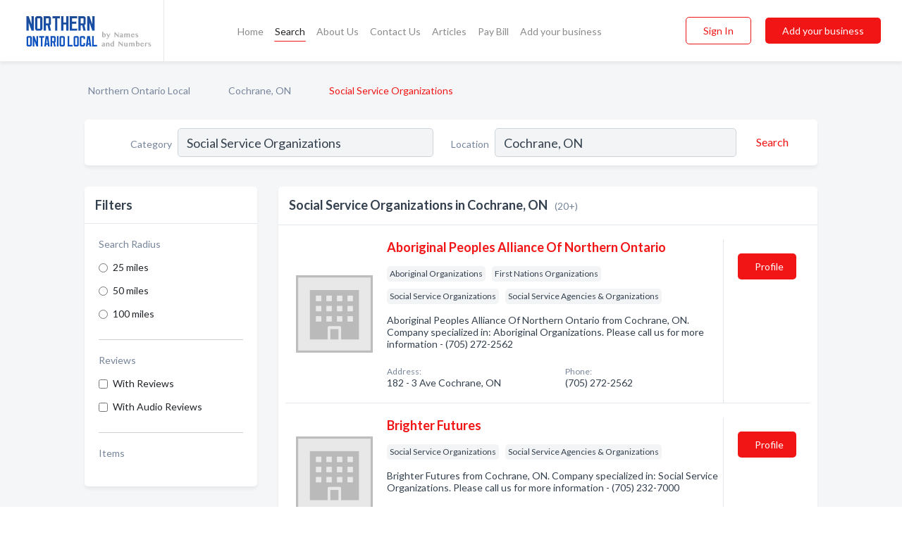

--- FILE ---
content_type: text/html; charset=utf-8
request_url: https://www.northernontariolocal.ca/l/cochrane-on/social-service-organizations
body_size: 8696
content:




<!DOCTYPE html>
<html lang="en">
    <head>
        <meta charset="utf-8">
        <meta name=viewport content="width=device-width, initial-scale=1">
        <meta http-equiv="X-UA-Compatible" content="IE=edge">
        <meta name="viewport" content="width=device-width, initial-scale=1, shrink-to-fit=no">
        <meta name="description" content="All Social Service Organizations in Cochrane, ON - Aboriginal Peoples Alliance Of Northern Ontario, Brighter Futures, Canadian Red Cross Home Support Serv…">
        <meta name="robots" content="index,follow" />
        <meta property="og:type" content="website" />
        <meta property="og:site_name" content="Northern Ontario Local" />
        <meta property="og:title" content="Social Service Organizations in Cochrane, ON - Northern Ontario Local">
        <meta property="og:description" content="All Social Service Organizations in Cochrane, ON - Aboriginal Peoples Alliance Of Northern Ontario, Brighter Futures, Canadian Red Cross Home Support Serv…">
        <meta property="og:url" content="https://www.northernontariolocal.ca/l/cochrane-on/social-service-organizations" />
        <meta property="og:image" content="https://d6fiexkjv7gar.cloudfront.net/static/ontarionorth/images/other/splash_screen.png">
        <link rel="canonical" href="https://www.northernontariolocal.ca/l/cochrane-on/social-service-organizations" />
        
        
<link rel="apple-touch-icon" sizes="180x180" href="https://d6fiexkjv7gar.cloudfront.net/static/ontarionorth/images/favicon/apple-touch-icon.png">
<link rel="icon" type="image/png" sizes="32x32" href="https://d6fiexkjv7gar.cloudfront.net/static/ontarionorth/images/favicon/favicon-32x32.png">
<link rel="icon" type="image/png" sizes="16x16" href="https://d6fiexkjv7gar.cloudfront.net/static/ontarionorth/images/favicon/favicon-16x16.png">
<link rel="manifest" href="/static/ontarionorth/images/favicon/site.webmanifest">
<meta name="theme-color" content="#A90033">
        



    <script async src="https://www.googletagmanager.com/gtag/js?id=G-7DD5T1LS2C"></script>


    <script async src="https://www.googletagmanager.com/gtag/js?id=UA-106048875-20"></script>




<script>
    window.dataLayer = window.dataLayer || [];
    function gtag(){dataLayer.push(arguments);}
    gtag('js', new Date());
    
    gtag('config', "G-7DD5T1LS2C");
    
    
     gtag('config', "UA-106048875-20");
    

</script>



        <!-- Google Tag Manager -->
        <!-- FB Pixel -->

        <title>Social Service Organizations in Cochrane, ON - Northern Ontario Local</title>
        <script type="text/javascript"> window.CSRF_TOKEN = "C4LSZ5VnxxkDOSlRvIVQw2dQ9RDkDnxXU09FMTVfCdlE9WLM2kHrKVVjgxg7rPy2"; </script>
        <script>
    var cossd_info = {};
    cossd_info.page_tpye = 'location-category-page';
</script>
        
            <link rel="stylesheet" href="https://d6fiexkjv7gar.cloudfront.net/static/ontarionorth/css/location_category-bundle.min.css?v=834142058988970" />
        
        
            <link rel="stylesheet" href="https://fonts.googleapis.com/css?family=Lato:400,700&amp;display=swap" />
        
        
        
            

<script type="application/ld+json">
    {
      "@context": "https://schema.org",
      "@type": "LocalBusiness",
      "name": "Aboriginal Peoples Alliance Of Northern Ontario",
      
        "image": "https://d6fiexkjv7gar.cloudfront.net/static/website/images/default-biz-logos/company-logo-placeholder.png",
      
      "@id": "/biz/22310/aboriginal-peoples-alliance-of-northern-ontario"
      
        ,"telephone": "(705) 272-2562"
      
      
      
          ,"address": {
            "@type": "PostalAddress",
            "streetAddress": "182 - 3 Ave",
            "addressLocality": "Cochrane",
            "addressRegion": "ON",
            
            "addressCountry": "CA"
          }
      
      
          ,"geo": {
            "@type": "GeoCoordinates",
            "latitude": 49.063278,
            "longitude": -81.02932
          }
      
    }
</script>

<script type="application/ld+json">
    {
      "@context": "https://schema.org",
      "@type": "LocalBusiness",
      "name": "Brighter Futures",
      
        "image": "https://d6fiexkjv7gar.cloudfront.net/static/website/images/default-biz-logos/company-logo-placeholder.png",
      
      "@id": "/biz/16204/brighter-futures"
      
        ,"telephone": "(705) 232-7000"
      
      
      
          ,"address": {
            "@type": "PostalAddress",
            "streetAddress": "435 - 10th Ave",
            "addressLocality": "Cochrane",
            "addressRegion": "ON",
            
            "addressCountry": "CA"
          }
      
      
          ,"geo": {
            "@type": "GeoCoordinates",
            "latitude": 49.068932,
            "longitude": -81.019318
          }
      
    }
</script>

<script type="application/ld+json">
    {
      "@context": "https://schema.org",
      "@type": "LocalBusiness",
      "name": "Canadian Red Cross Home Support Services",
      
        "image": "https://d6fiexkjv7gar.cloudfront.net/static/website/images/default-biz-logos/company-logo-placeholder.png",
      
      "@id": "/biz/22311/canadian-red-cross-home-support-services"
      
        ,"telephone": "(866) 261-1787"
      
      
      
          ,"address": {
            "@type": "PostalAddress",
            "streetAddress": "187 - 2 Ave",
            "addressLocality": "Cochrane",
            "addressRegion": "ON",
            
            "addressCountry": "CA"
          }
      
      
          ,"geo": {
            "@type": "GeoCoordinates",
            "latitude": 49.066668,
            "longitude": -81.017303
          }
      
    }
</script>

<script type="application/ld+json">
    {
      "@context": "https://schema.org",
      "@type": "LocalBusiness",
      "name": "Centre De Counselling Minto",
      
        "image": "https://d6fiexkjv7gar.cloudfront.net/static/website/images/default-biz-logos/company-logo-placeholder.png",
      
      "@id": "/biz/22765/centre-de-counselling-minto"
      
        ,"telephone": "(705) 272-4245"
      
      
      
          ,"address": {
            "@type": "PostalAddress",
            "streetAddress": "PO Box 2298",
            "addressLocality": "Cochrane",
            "addressRegion": "ON",
            
            "addressCountry": "CA"
          }
      
      
          ,"geo": {
            "@type": "GeoCoordinates",
            "latitude": 49.066668,
            "longitude": -81.017303
          }
      
    }
</script>

<script type="application/ld+json">
    {
      "@context": "https://schema.org",
      "@type": "LocalBusiness",
      "name": "Cochrane Community Living",
      
        "image": "https://d6fiexkjv7gar.cloudfront.net/static/website/images/default-biz-logos/company-logo-placeholder.png",
      
      "@id": "/biz/22312/cochrane-community-living"
      
        ,"telephone": "(705) 272-2999"
      
      
      
          ,"address": {
            "@type": "PostalAddress",
            "streetAddress": "18 Aurora Ave",
            "addressLocality": "Cochrane",
            "addressRegion": "ON",
            
            "addressCountry": "CA"
          }
      
      
          ,"geo": {
            "@type": "GeoCoordinates",
            "latitude": 49.066668,
            "longitude": -81.017303
          }
      
    }
</script>

<script type="application/ld+json">
    {
      "@context": "https://schema.org",
      "@type": "LocalBusiness",
      "name": "Cochrane Regional Food Bank Association",
      
        "image": "https://d6fiexkjv7gar.cloudfront.net/business-photos/15968472097565117_cochrane-regional-food-bank-association_third_party_logo.png",
      
      "@id": "/biz/22314/cochrane-regional-food-bank-association"
      
        ,"telephone": "(705) 272-2785"
      
      
        ,"url": "https://www.facebook.com/1584880378470279"
      
      
          ,"address": {
            "@type": "PostalAddress",
            "streetAddress": "141 Railway St",
            "addressLocality": "Cochrane",
            "addressRegion": "ON",
            
            "addressCountry": "CA"
          }
      
      
          ,"geo": {
            "@type": "GeoCoordinates",
            "latitude": 49.066668,
            "longitude": -81.017303
          }
      
    }
</script>

<script type="application/ld+json">
    {
      "@context": "https://schema.org",
      "@type": "LocalBusiness",
      "name": "Cochrane-Smooth Rock Falls Victim Services Aux Victimes",
      
        "image": "https://d6fiexkjv7gar.cloudfront.net/static/website/images/default-biz-logos/company-logo-placeholder.png",
      
      "@id": "/biz/23414/cochrane-smooth-rock-falls-victim-services-aux-victimes"
      
        ,"telephone": "(705) 272-2598"
      
      
      
          ,"address": {
            "@type": "PostalAddress",
            "streetAddress": "144-B 4th St W",
            "addressLocality": "Cochrane",
            "addressRegion": "ON",
            
            "addressCountry": "CA"
          }
      
      
          ,"geo": {
            "@type": "GeoCoordinates",
            "latitude": 49.063446,
            "longitude": -81.02552
          }
      
    }
</script>

<script type="application/ld+json">
    {
      "@context": "https://schema.org",
      "@type": "LocalBusiness",
      "name": "Cochrane-Temiskaming Native Housing Inc",
      
        "image": "https://d6fiexkjv7gar.cloudfront.net/static/website/images/default-biz-logos/company-logo-placeholder.png",
      
      "@id": "/biz/23189/cochrane-temiskaming-native-housing-inc"
      
        ,"telephone": "(705) 272-5718"
      
      
      
          ,"address": {
            "@type": "PostalAddress",
            "streetAddress": "112 - 7 Ave",
            "addressLocality": "Cochrane",
            "addressRegion": "ON",
            
            "addressCountry": "CA"
          }
      
      
          ,"geo": {
            "@type": "GeoCoordinates",
            "latitude": 49.061485,
            "longitude": -81.023254
          }
      
    }
</script>

<script type="application/ld+json">
    {
      "@context": "https://schema.org",
      "@type": "LocalBusiness",
      "name": "Conseil d&#x27;Administration De Services Sociaux du District De Cochrane",
      
        "image": "https://d6fiexkjv7gar.cloudfront.net/static/website/images/default-biz-logos/company-logo-placeholder.png",
      
      "@id": "/biz/14842/conseil-dadministration-de-services-sociaux-du-district-de-cochrane"
      
        ,"telephone": "(705) 272-4214"
      
      
      
          ,"address": {
            "@type": "PostalAddress",
            "streetAddress": "149 - 5 Ave",
            "addressLocality": "Cochrane",
            "addressRegion": "ON",
            
            "addressCountry": "CA"
          }
      
      
          ,"geo": {
            "@type": "GeoCoordinates",
            "latitude": 49.062721,
            "longitude": -81.027092
          }
      
    }
</script>

<script type="application/ld+json">
    {
      "@context": "https://schema.org",
      "@type": "LocalBusiness",
      "name": "Infant &amp; Child Development Program",
      
        "image": "https://d6fiexkjv7gar.cloudfront.net/static/website/images/default-biz-logos/company-logo-placeholder.png",
      
      "@id": "/biz/9064/infant-child-development-program"
      
        ,"telephone": "(705) 267-8181"
      
      
      
          ,"address": {
            "@type": "PostalAddress",
            "streetAddress": "B - 112 5 Ave",
            "addressLocality": "Cochrane",
            "addressRegion": "ON",
            
            "addressCountry": "CA"
          }
      
      
          ,"geo": {
            "@type": "GeoCoordinates",
            "latitude": 49.06147,
            "longitude": -81.026466
          }
      
    }
</script>

<script type="application/ld+json">
    {
      "@context": "https://schema.org",
      "@type": "LocalBusiness",
      "name": "Ininew Friendship Centre",
      
        "image": "https://d6fiexkjv7gar.cloudfront.net/business-photos/15968472156544824_ininew-friendship-centre_third_party_logo.jpeg",
      
      "@id": "/biz/22315/ininew-friendship-centre"
      
        ,"telephone": "(705) 272-4497"
      
      
        ,"url": "https://www.facebook.com/104266574618162"
      
      
          ,"address": {
            "@type": "PostalAddress",
            "streetAddress": "190 - 3 Ave",
            "addressLocality": "Cochrane",
            "addressRegion": "ON",
            
            "addressCountry": "CA"
          }
      
      
          ,"geo": {
            "@type": "GeoCoordinates",
            "latitude": 49.063419,
            "longitude": -81.029282
          }
      
    }
</script>

<script type="application/ld+json">
    {
      "@context": "https://schema.org",
      "@type": "LocalBusiness",
      "name": "Kunuwanimano Child &amp; Family Services",
      
        "image": "https://d6fiexkjv7gar.cloudfront.net/static/website/images/default-biz-logos/company-logo-placeholder.png",
      
      "@id": "/biz/22079/kunuwanimano-child-family-services"
      
        ,"telephone": "(705) 272-2070"
      
      
      
          ,"address": {
            "@type": "PostalAddress",
            "streetAddress": "3-A Taykwa Dr",
            "addressLocality": "Cochrane",
            "addressRegion": "ON",
            
            "addressCountry": "CA"
          }
      
      
          ,"geo": {
            "@type": "GeoCoordinates",
            "latitude": 49.066668,
            "longitude": -81.017303
          }
      
    }
</script>

<script type="application/ld+json">
    {
      "@context": "https://schema.org",
      "@type": "LocalBusiness",
      "name": "Mee-Quam Youth Residence",
      
        "image": "https://d6fiexkjv7gar.cloudfront.net/business-photos/15968472292163603_mee-quam-youth-residence_third_party_logo.png",
      
      "@id": "/biz/22316/mee-quam-youth-residence"
      
        ,"telephone": "(705) 272-6966"
      
      
        ,"url": "https://www.facebook.com/171621040194530"
      
      
          ,"address": {
            "@type": "PostalAddress",
            "streetAddress": "1108 Genier Rd",
            "addressLocality": "Cochrane",
            "addressRegion": "ON",
            
            "addressCountry": "CA"
          }
      
      
          ,"geo": {
            "@type": "GeoCoordinates",
            "latitude": 49.11554,
            "longitude": -81.002579
          }
      
    }
</script>

<script type="application/ld+json">
    {
      "@context": "https://schema.org",
      "@type": "LocalBusiness",
      "name": "Minto Counselling Centre",
      
        "image": "https://d6fiexkjv7gar.cloudfront.net/business-photos/15968233743121674_minto-counselling-centre_third_party_logo.jpeg",
      
      "@id": "/biz/21861/minto-counselling-centre"
      
        ,"telephone": "(705) 258-2212"
      
      
        ,"url": "https://www.facebook.com/1699810716967682"
      
      
          ,"address": {
            "@type": "PostalAddress",
            "streetAddress": "233 - 8 St",
            "addressLocality": "Cochrane",
            "addressRegion": "ON",
            
            "addressCountry": "CA"
          }
      
      
          ,"geo": {
            "@type": "GeoCoordinates",
            "latitude": 49.069725,
            "longitude": -81.018463
          }
      
    }
</script>

<script type="application/ld+json">
    {
      "@context": "https://schema.org",
      "@type": "LocalBusiness",
      "name": "Ontario Works &amp; Children&#x27;s Services",
      
        "image": "https://d6fiexkjv7gar.cloudfront.net/static/website/images/default-biz-logos/company-logo-placeholder.png",
      
      "@id": "/biz/21756/ontario-works-childrens-services"
      
        ,"telephone": "(705) 232-4095"
      
      
      
          ,"address": {
            "@type": "PostalAddress",
            "streetAddress": "149 - 5th Ave",
            "addressLocality": "Cochrane",
            "addressRegion": "ON",
            
            "addressCountry": "CA"
          }
      
      
          ,"geo": {
            "@type": "GeoCoordinates",
            "latitude": 49.066668,
            "longitude": -81.017303
          }
      
    }
</script>

<script type="application/ld+json">
    {
      "@context": "https://schema.org",
      "@type": "LocalBusiness",
      "name": "Second Mile Club",
      
        "image": "https://d6fiexkjv7gar.cloudfront.net/static/website/images/default-biz-logos/company-logo-placeholder.png",
      
      "@id": "/biz/22307/second-mile-club"
      
        ,"telephone": "(705) 272-5110"
      
      
      
          ,"address": {
            "@type": "PostalAddress",
            "streetAddress": "277 - 8 St",
            "addressLocality": "Cochrane",
            "addressRegion": "ON",
            
            "addressCountry": "CA"
          }
      
      
          ,"geo": {
            "@type": "GeoCoordinates",
            "latitude": 49.069824,
            "longitude": -81.01963
          }
      
    }
</script>

<script type="application/ld+json">
    {
      "@context": "https://schema.org",
      "@type": "LocalBusiness",
      "name": "Services A La Famille Et A l&#x27;enfance Du Nord-Est De l&#x27;Ontario",
      
        "image": "https://d6fiexkjv7gar.cloudfront.net/static/website/images/default-biz-logos/company-logo-placeholder.png",
      
      "@id": "/biz/22699/services-a-la-famille-et-a-lenfance-du-nord-est-de-lontario"
      
        ,"telephone": "(705) 272-2449"
      
      
      
          ,"address": {
            "@type": "PostalAddress",
            "streetAddress": "451 Chalmers Ave",
            "addressLocality": "Cochrane",
            "addressRegion": "ON",
            
            "addressCountry": "CA"
          }
      
      
          ,"geo": {
            "@type": "GeoCoordinates",
            "latitude": 49.066668,
            "longitude": -81.017303
          }
      
    }
</script>

<script type="application/ld+json">
    {
      "@context": "https://schema.org",
      "@type": "LocalBusiness",
      "name": "Taykwa Tagamou Nation",
      
        "image": "https://d6fiexkjv7gar.cloudfront.net/business-photos/15968472373988152_taykwa-tagamou-nation_third_party_logo.png",
      
      "@id": "/biz/22318/taykwa-tagamou-nation"
      
        ,"telephone": "(705) 272-5766"
      
      
        ,"url": "https://www.facebook.com/290128344409598"
      
      
          ,"address": {
            "@type": "PostalAddress",
            "streetAddress": "Water Plant Rd",
            "addressLocality": "Cochrane",
            "addressRegion": "ON",
            
            "addressCountry": "CA"
          }
      
      
          ,"geo": {
            "@type": "GeoCoordinates",
            "latitude": 49.066668,
            "longitude": -81.017303
          }
      
    }
</script>

<script type="application/ld+json">
    {
      "@context": "https://schema.org",
      "@type": "LocalBusiness",
      "name": "Crisis Services",
      
        "image": "https://d6fiexkjv7gar.cloudfront.net/static/website/images/default-biz-logos/company-logo-placeholder.png",
      
      "@id": "/biz/122/crisis-services"
      
        ,"telephone": "(705) 759-3398"
      
      
      
      
          ,"geo": {
            "@type": "GeoCoordinates",
            "latitude": 46.52391,
            "longitude": -84.320068
          }
      
    }
</script>

<script type="application/ld+json">
    {
      "@context": "https://schema.org",
      "@type": "LocalBusiness",
      "name": "Home Instead Senior Care",
      
        "image": "https://d6fiexkjv7gar.cloudfront.net/business-photos/1596471079866815_home-instead-senior-care_third_party_logo.png",
      
      "@id": "/biz/206/home-instead-senior-care"
      
        ,"telephone": "(705) 523-1600"
      
      
        ,"url": "http://www.homeinstead.com/717"
      
      
          ,"address": {
            "@type": "PostalAddress",
            "streetAddress": "303 - 2009 Long Lake Rd",
            "addressLocality": "Sudbury",
            "addressRegion": "ON",
            
            "addressCountry": "CA"
          }
      
      
          ,"geo": {
            "@type": "GeoCoordinates",
            "latitude": 46.450802,
            "longitude": -81.003487
          }
      
    }
</script>



        
        
        
        
        
            <script type="application/ld+json">
{
  "@context": "https://schema.org",
  "@type": "BreadcrumbList",
  "itemListElement": [
        
           {
            "@type": "ListItem",
            "position": 1,
            "item": {
                      "@id": "/",
                      "name": "Northern Ontario Local"
                    }
           },
        
           {
            "@type": "ListItem",
            "position": 2,
            "item": {
                      "@id": "/cities/cochrane-on",
                      "name": "Cochrane, ON"
                    }
           },
        
           {
            "@type": "ListItem",
            "position": 3,
            "item": {
                      "@id": "https://www.northernontariolocal.ca/l/cochrane-on/social-service-organizations",
                      "name": "Social Service Organizations"
                    }
           }
        
    ]
}
</script>
        
    </head>

    <body class="location-category"
          >
        
    
<header role="banner"><nav class="navbar navbar-expand-lg">
    <a class="navbar-brand p-0" href="/" data-track-name="nblink-logo" data-event-category="navbar">
        
            <img src="https://d6fiexkjv7gar.cloudfront.net/static/ontarionorth/images/other/northern-ontario-local-logo.svg" alt="Northern Ontario Local Logo">
        
        <div class="nb-logo-devider"></div>
    </a>
    <div class="collapse navbar-collapse navbar-text p-0 sliding-menu" id="navBarSlidingMenu">
        <ul class="navbar-nav m-auto">
            
                <li class="nav-item">
                    <a class="nav-link" href="/">Home</a>
                </li>
            
            
                <li class="nav-item active">
                    <a class="nav-link" href="#">Search</a>
                    <div class="navbar-highliter"></div>
                </li>
            
            
            
            <li class="nav-item ">
                <a class="nav-link" href="/about">About Us</a>
                
            </li>
            <li class="nav-item ">
                <a class="nav-link" href="/contact">Contact Us</a>
                
            </li>
            <li class="nav-item ">
                <a class="nav-link" href="/articles">Articles</a>
                
            </li>
            <li class="nav-item">
                <a class="nav-link" href="https://www.namesandnumbers.com/pay-canada-bill" rel="nofollow">Pay Bill</a>
            </li>
            <li class="nav-item ">
                <a class="nav-link" href="/biz" data-track-name="nblink-add-biz" data-event-category="navbar">Add your business</a>
                
            </li>
        </ul>
        <div class="left-nav">
            <div class="form-inline">
                
                    <button class="btn btn-login btn-outline-secondary" type="button" data-track-name="nblink-signin" data-event-category="navbar">Sign In</button>
                
                <a href="/biz" data-track-name="nblink-signup" data-event-category="navbar" class="btn btn-primary">Add your business</a>
            </div>
        </div>
    </div>
    
        <button class="navbar-toggler" type="button" data-toggle="collapse" data-target="#navBarSlidingMenu"
                aria-controls="navBarSlidingMenu" aria-expanded="false" aria-label="Toggle navigation menu">
            <span class="iconify navbar-toggler-icon" data-icon="feather:menu" data-inline="false"></span>
        </button>
    
</nav></header>
    <main class="container-fluid search-results-body">
        <nav aria-label="breadcrumb" class="nav-breadcrumbs">
    <ol class="breadcrumb">
        
            
                <li class="breadcrumb-item"><a href="/" data-track-name="breadcrumb-link-click">Northern Ontario Local</a></li>
                <li class="breadcrumb-item devider"><span class="iconify" data-icon="dashicons:arrow-right-alt2" data-inline="false"></span></li>
            
        
            
                <li class="breadcrumb-item"><a href="/cities/cochrane-on" data-track-name="breadcrumb-link-click">Cochrane, ON</a></li>
                <li class="breadcrumb-item devider"><span class="iconify" data-icon="dashicons:arrow-right-alt2" data-inline="false"></span></li>
            
        
            
                <li class="breadcrumb-item active" aria-current="page">Social Service Organizations</li>
            
        
    </ol>
</nav>
        
<form class="form-row default-white-block search-form" action="/search">
    <div class="col-sm-6 sf-col">
        <div class="icon-column search-icon-column">
            <span class="iconify" data-icon="ant-design:search-outline" data-inline="false"></span>
        </div>
        <label for="searchCategory">Category</label>
        <input name="category" type="text" class="form-control input-search-category" id="searchCategory"
               placeholder="e.g Trucking Companies" value="Social Service Organizations">
        <div class="icon-column filters-icon-column">
            <a href="#filtersBlockTitle"><span class="iconify" data-icon="jam:settings-alt" data-inline="false" data-rotate="90deg"></span></a>
        </div>
    </div>
    <div class="col-sm-6 sf-col">
        <label for="searchLocation">Location</label>
        <input name="location" type="text" class="form-control input-search-location" id="searchLocation"
               placeholder="Location" value="Cochrane, ON">
        <button type="submit" class="btn btn-link" data-track-name="s-btn-search" aria-label="Search">
            <span class="text">Search</span><span class="iconify icon" data-icon="ant-design:search-outline" data-inline="false"></span>
        </button>
    </div>
</form>
        <div class="row search-results-filters">
            <div class="col-lg-3 order-last order-lg-first sp-big-block-left">
                
                
                    <aside class="default-white-block filters-block">
                        <header class="title" id="filtersBlockTitle">Filters</header>
                        <div class="content">
                            
                                <div class="filter-label">Search Radius</div>
<div class="form-check"
     data-track-name="s-filter-radius"
     data-event-category="filters"
     data-event-label="25m">
    <input class="form-check-input" type="radio" name="radius" id="radius1" value="25"
           >
    <label class="form-check-label" for="radius1">
        25 miles
    </label>
</div>
<div class="form-check"
     data-track-name="s-filter-radius"
     data-event-category="filters"
     data-event-label="50m">
    <input class="form-check-input" type="radio" name="radius" id="radius2" value="50"
           >
    <label class="form-check-label" for="radius2">
        50 miles
    </label>
</div>
<div class="form-check"
     data-track-name="s-filter-radius"
     data-event-category="filters"
     data-event-label="100m">
    <input class="form-check-input" type="radio" name="radius" id="radius3" value="100"
           >
    <label class="form-check-label" for="radius3">
        100 miles
    </label>
</div>
                                <hr>
                            
                            <div class="filter-label">Reviews</div>
<div class="form-check"
     data-track-name="s-filter-reviews"
     data-event-category="filters"
     data-event-label="reviews">
    <input class="form-check-input chb-reviews" type="checkbox" value="reviews" id="filterReviews"
            >
    <label class="form-check-label" for="filterReviews">
        With Reviews
    </label>
</div>
<div class="form-check"
     data-track-name="s-filter-reviews"
     data-event-category="filters"
     data-event-label="reviews">
    <input class="form-check-input chb-reviews" type="checkbox" value="audio-reviews" id="filterAudioReviews"
            >
    <label class="form-check-label" for="filterAudioReviews">
        With Audio Reviews
    </label>
</div>
                            <hr>

<div class="filter-label">Items</div>


                        </div>
                    </aside>
                
                
                <aside class="default-white-block filters-block left-ad-block ad-block text-center">
                    <div class="position-relative d-inline-block"  id="square_ad">
                        <div class="ad-badge">Ad</div>
                    </div>
                </aside>
                <aside class="default-white-block filters-block links-block" >
                    <header class="title">Popular nearby</header>
                    <div class="content">
                        
                            <div class="links-title">Cochrane, ON</div>
                            <ul class="left-links">
    
        <li><a href="/l/cochrane-on/concrete-contractors" data-track-name="s-nearby-link">Concrete Contractors</a></li>
    
        <li><a href="/l/cochrane-on/lawyers" data-track-name="s-nearby-link">Lawyers</a></li>
    
        <li><a href="/l/cochrane-on/town-halls" data-track-name="s-nearby-link">Town Halls</a></li>
    
        <li><a href="/l/cochrane-on/service-stations-gasoline-oil" data-track-name="s-nearby-link">Gasoline Service Stations</a></li>
    
        <li><a href="/l/cochrane-on/banks" data-track-name="s-nearby-link">Banks</a></li>
    
        <li><a href="/l/cochrane-on/general-contractors" data-track-name="s-nearby-link">General Contractors</a></li>
    
        <li><a href="/l/cochrane-on/youth-organizations" data-track-name="s-nearby-link">Youth Organizations</a></li>
    
        <li><a href="/l/cochrane-on/machine-shops" data-track-name="s-nearby-link">Machine Shops</a></li>
    
        <li><a href="/l/cochrane-on/child-care" data-track-name="s-nearby-link">Child Care</a></li>
    
        <li><a href="/l/cochrane-on/service-stations-gas-oil" data-track-name="s-nearby-link">Gas &amp; Oil Service Stations</a></li>
    
</ul>
                        
                            <div class="links-title">Northern Ontario</div>
                            <ul class="left-links">
    
        <li><a href="/l/on/recycling-services" data-track-name="s-nearby-link">Recycling Services</a></li>
    
</ul>
                        
                    </div>
                </aside>
                
                
                    
<section class="default-white-block filters-block zip-codes-block">
    <header class="title">Servicing postal codes</header>
    <div class="content">
        <p class="m-0">
            Social Service Organizations in this list provide services to multiple postal codes in and around Cochrane (i.e P0L 1C0, p0l1c0).
            For specific service areas, kindly reach out to the individual businesses.
        </p>
    </div>
</section>
                
                
            </div>
            <section class="col-lg-9 sp-big-block-right h-100">
                <div class="default-white-block search-results-block">
                    <header class="title-holder">
                        <h1>Social Service Organizations in Cochrane, ON</h1><span class="search-result-count">(20+)</span>
                        
                        
                    </header>
                    <aside class="ad-leaderbaord ad-block" id="leaderboard_ad"></aside>
                    <div id="searchResultsListHolder">
                        
                            
                        
                        <ul class="search-results-biz-list">
                            
                            
                                
                                



<li class="search-result-biz row 
           "
    data-listing-view="s-listing-view" data-event-label="22310">
        <div class="col-md-2 my-auto biz-card-col col-logo">
            
                <picture class="biz-logo">
                    <source srcset="https://d6fiexkjv7gar.cloudfront.net/static/website/images/default-biz-logos/company-logo-placeholder.webp" type="image/webp">
                    <source srcset="https://d6fiexkjv7gar.cloudfront.net/static/website/images/default-biz-logos/company-logo-placeholder.png">
                    <img src="https://d6fiexkjv7gar.cloudfront.net/static/website/images/default-biz-logos/company-logo-placeholder.png" alt="Aboriginal Peoples Alliance Of Northern Ontario logo" class="biz-logo" >
                </picture>
            
        </div>
        <div class="col-md-8 biz-card-col biz-col-info">
            <div class="biz-name-holder">
                <a href="/biz/22310/aboriginal-peoples-alliance-of-northern-ontario" data-track-name="s-open-profile-link"
                   data-event-category="biz-contact"
                   data-event-label="22310"><h2 class="biz-name">Aboriginal Peoples Alliance Of Northern Ontario</h2></a>
            </div>
            
            
            
                <div class="categories-cloud-holder mobile-paddings">
                    
                    
                        <span class="categories-cloud">Aboriginal Organizations</span>
                    
                        <span class="categories-cloud">First Nations Organizations</span>
                    
                        <span class="categories-cloud">Social Service Organizations</span>
                    
                        <span class="categories-cloud">Social Service Agencies &amp; Organizations</span>
                    
                    
                </div>
            
            
            
                
                    <p class="biz-description mobile-paddings">
                        Aboriginal Peoples Alliance Of Northern Ontario from Cochrane, ON. Company specialized in: Aboriginal Organizations. Please call us for more information - (705) 272-2562
                    </p>
                
            
            
            
                <div class="row biz-address-phone-block mobile-paddings">
                    <div class="col-sm-6">
                        <div class="biz-card-label">Address:</div>
                        <address>
                            
                            
                            182 - 3 Ave Cochrane, ON</address>
                    </div>
                    <div class="col-sm-6">
                        <div class="biz-card-label">Phone:</div>
                        
                            <div class="biz-phone">(705) 272-2562</div>
                        
                    </div>
                </div>
            
            
        </div>
        <div class="col-md-2 biz-buttons biz-card-col">
            <a href="/biz/22310/aboriginal-peoples-alliance-of-northern-ontario" class="btn btn-primary btn-biz-profile"
               data-track-name="s-open-profile-btn"
               data-event-category="biz-contact"
               data-event-label="22310">
                <span class="view-profile">View Profile</span><span class="profile">Profile</span>
            </a>
            
            
            
            
            
            
            
        </div>
        <div class="col-md-2 biz-buttons biz-card-col biz-buttons-call">
            
            
            
                <a href="tel:7052722562" class="btn btn-primary btn-biz-profile"
                   data-track-name="sbtn-call-business"
                   data-event-category="biz-contact"
                   data-event-label="22310">Сall</a>
            
            <a href="/biz/22310/aboriginal-peoples-alliance-of-northern-ontario" class="btn btn-biz-website"
               data-track-name="s-open-profile-btn"
               data-event-category="biz-contact"
               data-event-label="22310">
                <span class="view-profile">View Profile</span>
            </a>
            
            
        </div>
</li>
                            
                                
                                



<li class="search-result-biz row 
           "
    data-listing-view="s-listing-view" data-event-label="16204">
        <div class="col-md-2 my-auto biz-card-col col-logo">
            
                <picture class="biz-logo">
                    <source srcset="https://d6fiexkjv7gar.cloudfront.net/static/website/images/default-biz-logos/company-logo-placeholder.webp" type="image/webp">
                    <source srcset="https://d6fiexkjv7gar.cloudfront.net/static/website/images/default-biz-logos/company-logo-placeholder.png">
                    <img src="https://d6fiexkjv7gar.cloudfront.net/static/website/images/default-biz-logos/company-logo-placeholder.png" alt="Brighter Futures logo" class="biz-logo" >
                </picture>
            
        </div>
        <div class="col-md-8 biz-card-col biz-col-info">
            <div class="biz-name-holder">
                <a href="/biz/16204/brighter-futures" data-track-name="s-open-profile-link"
                   data-event-category="biz-contact"
                   data-event-label="16204"><h2 class="biz-name">Brighter Futures</h2></a>
            </div>
            
            
            
                <div class="categories-cloud-holder mobile-paddings">
                    
                    
                        <span class="categories-cloud">Social Service Organizations</span>
                    
                        <span class="categories-cloud">Social Service Agencies &amp; Organizations</span>
                    
                    
                </div>
            
            
            
                
                    <p class="biz-description mobile-paddings">
                        Brighter Futures from Cochrane, ON. Company specialized in: Social Service Organizations. Please call us for more information - (705) 232-7000
                    </p>
                
            
            
            
                <div class="row biz-address-phone-block mobile-paddings">
                    <div class="col-sm-6">
                        <div class="biz-card-label">Address:</div>
                        <address>
                            
                            
                            435 - 10th Ave Cochrane, ON</address>
                    </div>
                    <div class="col-sm-6">
                        <div class="biz-card-label">Phone:</div>
                        
                            <div class="biz-phone">(705) 232-7000</div>
                        
                    </div>
                </div>
            
            
        </div>
        <div class="col-md-2 biz-buttons biz-card-col">
            <a href="/biz/16204/brighter-futures" class="btn btn-primary btn-biz-profile"
               data-track-name="s-open-profile-btn"
               data-event-category="biz-contact"
               data-event-label="16204">
                <span class="view-profile">View Profile</span><span class="profile">Profile</span>
            </a>
            
            
            
            
            
            
            
        </div>
        <div class="col-md-2 biz-buttons biz-card-col biz-buttons-call">
            
            
            
                <a href="tel:7052327000" class="btn btn-primary btn-biz-profile"
                   data-track-name="sbtn-call-business"
                   data-event-category="biz-contact"
                   data-event-label="16204">Сall</a>
            
            <a href="/biz/16204/brighter-futures" class="btn btn-biz-website"
               data-track-name="s-open-profile-btn"
               data-event-category="biz-contact"
               data-event-label="16204">
                <span class="view-profile">View Profile</span>
            </a>
            
            
        </div>
</li>
                            
                                
                                



<li class="search-result-biz row 
           "
    data-listing-view="s-listing-view" data-event-label="22311">
        <div class="col-md-2 my-auto biz-card-col col-logo">
            
                <picture class="biz-logo">
                    <source srcset="https://d6fiexkjv7gar.cloudfront.net/static/website/images/default-biz-logos/company-logo-placeholder.webp" type="image/webp">
                    <source srcset="https://d6fiexkjv7gar.cloudfront.net/static/website/images/default-biz-logos/company-logo-placeholder.png">
                    <img src="https://d6fiexkjv7gar.cloudfront.net/static/website/images/default-biz-logos/company-logo-placeholder.png" alt="Canadian Red Cross Home Support Services logo" class="biz-logo" >
                </picture>
            
        </div>
        <div class="col-md-8 biz-card-col biz-col-info">
            <div class="biz-name-holder">
                <a href="/biz/22311/canadian-red-cross-home-support-services" data-track-name="s-open-profile-link"
                   data-event-category="biz-contact"
                   data-event-label="22311"><h2 class="biz-name">Canadian Red Cross Home Support Services</h2></a>
            </div>
            
            
            
                <div class="categories-cloud-holder mobile-paddings">
                    
                    
                        <span class="categories-cloud">Social Service Organizations</span>
                    
                    
                </div>
            
            
            
                
                    <p class="biz-description mobile-paddings">
                        Canadian Red Cross Home Support Services from Cochrane, ON. Company specialized in: Social Service Organizations. Please call us for more information - (866) 261-1787
                    </p>
                
            
            
            
                <div class="row biz-address-phone-block mobile-paddings">
                    <div class="col-sm-6">
                        <div class="biz-card-label">Address:</div>
                        <address>
                            
                            
                            187 - 2 Ave Cochrane, ON</address>
                    </div>
                    <div class="col-sm-6">
                        <div class="biz-card-label">Phone:</div>
                        
                            <div class="biz-phone">(866) 261-1787</div>
                        
                    </div>
                </div>
            
            
        </div>
        <div class="col-md-2 biz-buttons biz-card-col">
            <a href="/biz/22311/canadian-red-cross-home-support-services" class="btn btn-primary btn-biz-profile"
               data-track-name="s-open-profile-btn"
               data-event-category="biz-contact"
               data-event-label="22311">
                <span class="view-profile">View Profile</span><span class="profile">Profile</span>
            </a>
            
            
            
            
            
            
            
        </div>
        <div class="col-md-2 biz-buttons biz-card-col biz-buttons-call">
            
            
            
                <a href="tel:8662611787" class="btn btn-primary btn-biz-profile"
                   data-track-name="sbtn-call-business"
                   data-event-category="biz-contact"
                   data-event-label="22311">Сall</a>
            
            <a href="/biz/22311/canadian-red-cross-home-support-services" class="btn btn-biz-website"
               data-track-name="s-open-profile-btn"
               data-event-category="biz-contact"
               data-event-label="22311">
                <span class="view-profile">View Profile</span>
            </a>
            
            
        </div>
</li>
                            
                                
                                



<li class="search-result-biz row 
           "
    data-listing-view="s-listing-view" data-event-label="22765">
        <div class="col-md-2 my-auto biz-card-col col-logo">
            
                <picture class="biz-logo">
                    <source srcset="https://d6fiexkjv7gar.cloudfront.net/static/website/images/default-biz-logos/company-logo-placeholder.webp" type="image/webp">
                    <source srcset="https://d6fiexkjv7gar.cloudfront.net/static/website/images/default-biz-logos/company-logo-placeholder.png">
                    <img src="https://d6fiexkjv7gar.cloudfront.net/static/website/images/default-biz-logos/company-logo-placeholder.png" alt="Centre De Counselling Minto logo" class="biz-logo" >
                </picture>
            
        </div>
        <div class="col-md-8 biz-card-col biz-col-info">
            <div class="biz-name-holder">
                <a href="/biz/22765/centre-de-counselling-minto" data-track-name="s-open-profile-link"
                   data-event-category="biz-contact"
                   data-event-label="22765"><h2 class="biz-name">Centre De Counselling Minto</h2></a>
            </div>
            
            
            
                <div class="categories-cloud-holder mobile-paddings">
                    
                    
                        <span class="categories-cloud">Counsellors</span>
                    
                        <span class="categories-cloud">Social Service Organizations</span>
                    
                        <span class="categories-cloud">Social Service Agencies &amp; Organizations</span>
                    
                    
                </div>
            
            
            
                
                    <p class="biz-description mobile-paddings">
                        Centre De Counselling Minto from Cochrane, ON. Company specialized in: Counsellors. Please call us for more information - (705) 272-4245
                    </p>
                
            
            
            
                <div class="row biz-address-phone-block mobile-paddings">
                    <div class="col-sm-6">
                        <div class="biz-card-label">Address:</div>
                        <address>
                            
                            
                            PO Box 2298 Cochrane, ON</address>
                    </div>
                    <div class="col-sm-6">
                        <div class="biz-card-label">Phone:</div>
                        
                            <div class="biz-phone">(705) 272-4245</div>
                        
                    </div>
                </div>
            
            
        </div>
        <div class="col-md-2 biz-buttons biz-card-col">
            <a href="/biz/22765/centre-de-counselling-minto" class="btn btn-primary btn-biz-profile"
               data-track-name="s-open-profile-btn"
               data-event-category="biz-contact"
               data-event-label="22765">
                <span class="view-profile">View Profile</span><span class="profile">Profile</span>
            </a>
            
            
            
            
            
            
            
        </div>
        <div class="col-md-2 biz-buttons biz-card-col biz-buttons-call">
            
            
            
                <a href="tel:7052724245" class="btn btn-primary btn-biz-profile"
                   data-track-name="sbtn-call-business"
                   data-event-category="biz-contact"
                   data-event-label="22765">Сall</a>
            
            <a href="/biz/22765/centre-de-counselling-minto" class="btn btn-biz-website"
               data-track-name="s-open-profile-btn"
               data-event-category="biz-contact"
               data-event-label="22765">
                <span class="view-profile">View Profile</span>
            </a>
            
            
        </div>
</li>
                            
                                
                                



<li class="search-result-biz row 
           "
    data-listing-view="s-listing-view" data-event-label="22312">
        <div class="col-md-2 my-auto biz-card-col col-logo">
            
                <picture class="biz-logo">
                    <source srcset="https://d6fiexkjv7gar.cloudfront.net/static/website/images/default-biz-logos/company-logo-placeholder.webp" type="image/webp">
                    <source srcset="https://d6fiexkjv7gar.cloudfront.net/static/website/images/default-biz-logos/company-logo-placeholder.png">
                    <img src="https://d6fiexkjv7gar.cloudfront.net/static/website/images/default-biz-logos/company-logo-placeholder.png" alt="Cochrane Community Living logo" class="biz-logo" >
                </picture>
            
        </div>
        <div class="col-md-8 biz-card-col biz-col-info">
            <div class="biz-name-holder">
                <a href="/biz/22312/cochrane-community-living" data-track-name="s-open-profile-link"
                   data-event-category="biz-contact"
                   data-event-label="22312"><h2 class="biz-name">Cochrane Community Living</h2></a>
            </div>
            
            
            
                <div class="categories-cloud-holder mobile-paddings">
                    
                    
                        <span class="categories-cloud">Social Service Organizations</span>
                    
                        <span class="categories-cloud">Social Service Agencies &amp; Organizations</span>
                    
                    
                </div>
            
            
            
                
                    <p class="biz-description mobile-paddings">
                        Cochrane Community Living from Cochrane, ON. Company specialized in: Social Service Organizations. Please call us for more information - (705) 272-2999
                    </p>
                
            
            
            
                <div class="row biz-address-phone-block mobile-paddings">
                    <div class="col-sm-6">
                        <div class="biz-card-label">Address:</div>
                        <address>
                            
                            
                            18 Aurora Ave Cochrane, ON</address>
                    </div>
                    <div class="col-sm-6">
                        <div class="biz-card-label">Phone:</div>
                        
                            <div class="biz-phone">(705) 272-2999</div>
                        
                    </div>
                </div>
            
            
        </div>
        <div class="col-md-2 biz-buttons biz-card-col">
            <a href="/biz/22312/cochrane-community-living" class="btn btn-primary btn-biz-profile"
               data-track-name="s-open-profile-btn"
               data-event-category="biz-contact"
               data-event-label="22312">
                <span class="view-profile">View Profile</span><span class="profile">Profile</span>
            </a>
            
            
            
            
            
            
            
        </div>
        <div class="col-md-2 biz-buttons biz-card-col biz-buttons-call">
            
            
            
                <a href="tel:7052722999" class="btn btn-primary btn-biz-profile"
                   data-track-name="sbtn-call-business"
                   data-event-category="biz-contact"
                   data-event-label="22312">Сall</a>
            
            <a href="/biz/22312/cochrane-community-living" class="btn btn-biz-website"
               data-track-name="s-open-profile-btn"
               data-event-category="biz-contact"
               data-event-label="22312">
                <span class="view-profile">View Profile</span>
            </a>
            
            
        </div>
</li>
                            
                                
                                



<li class="search-result-biz row 
           "
    data-listing-view="s-listing-view" data-event-label="22314">
        <div class="col-md-2 my-auto biz-card-col col-logo">
            
                <picture class="biz-logo">
                    <source srcset="https://d6fiexkjv7gar.cloudfront.net/min/business-photos/15968472097565117_cochrane-regional-food-bank-association_third_party_logo.webp" type="image/webp">
                    <source srcset="https://d6fiexkjv7gar.cloudfront.net/min/business-photos/15968472097565117_cochrane-regional-food-bank-association_third_party_logo.png">
                    <img src="https://d6fiexkjv7gar.cloudfront.net/business-photos/15968472097565117_cochrane-regional-food-bank-association_third_party_logo.png" alt="Cochrane Regional Food Bank Association logo" class="biz-logo" >
                </picture>
            
        </div>
        <div class="col-md-8 biz-card-col biz-col-info">
            <div class="biz-name-holder">
                <a href="/biz/22314/cochrane-regional-food-bank-association" data-track-name="s-open-profile-link"
                   data-event-category="biz-contact"
                   data-event-label="22314"><h2 class="biz-name">Cochrane Regional Food Bank Association</h2></a>
            </div>
            
            
            
                <div class="categories-cloud-holder mobile-paddings">
                    
                    
                        <span class="categories-cloud">Associations</span>
                    
                        <span class="categories-cloud">Social Service Organizations</span>
                    
                        <span class="categories-cloud">Social Service Agencies &amp; Organizations</span>
                    
                    
                </div>
            
            
            
                
                    <p class="biz-description mobile-paddings">
                        Cochrane Regional Food Bank Association from Cochrane, ON. Company specialized in: Associations. Please call us for more information - (705) 272-2785
                    </p>
                
            
            
            
                <div class="row biz-address-phone-block mobile-paddings">
                    <div class="col-sm-6">
                        <div class="biz-card-label">Address:</div>
                        <address>
                            
                            
                            141 Railway St Cochrane, ON</address>
                    </div>
                    <div class="col-sm-6">
                        <div class="biz-card-label">Phone:</div>
                        
                            <div class="biz-phone">(705) 272-2785</div>
                        
                    </div>
                </div>
            
            
        </div>
        <div class="col-md-2 biz-buttons biz-card-col">
            <a href="/biz/22314/cochrane-regional-food-bank-association" class="btn btn-primary btn-biz-profile"
               data-track-name="s-open-profile-btn"
               data-event-category="biz-contact"
               data-event-label="22314">
                <span class="view-profile">View Profile</span><span class="profile">Profile</span>
            </a>
            
            
                <a href="https://www.facebook.com/1584880378470279" class="btn btn-primary btn-biz-website" rel="nofollow noopener" target="_blank"
                   data-track-name="s-open-website" data-event-category="biz-contact"
                   data-event-label="22314">Website</a>
            
            
            
            
            
            
        </div>
        <div class="col-md-2 biz-buttons biz-card-col biz-buttons-call">
            
            
            
                <a href="tel:7052722785" class="btn btn-primary btn-biz-profile"
                   data-track-name="sbtn-call-business"
                   data-event-category="biz-contact"
                   data-event-label="22314">Сall</a>
            
            <a href="/biz/22314/cochrane-regional-food-bank-association" class="btn btn-biz-website"
               data-track-name="s-open-profile-btn"
               data-event-category="biz-contact"
               data-event-label="22314">
                <span class="view-profile">View Profile</span>
            </a>
            
            
        </div>
</li>
                            
                                
                                



<li class="search-result-biz row 
           "
    data-listing-view="s-listing-view" data-event-label="23414">
        <div class="col-md-2 my-auto biz-card-col col-logo">
            
                <picture class="biz-logo">
                    <source srcset="https://d6fiexkjv7gar.cloudfront.net/static/website/images/default-biz-logos/company-logo-placeholder.webp" type="image/webp">
                    <source srcset="https://d6fiexkjv7gar.cloudfront.net/static/website/images/default-biz-logos/company-logo-placeholder.png">
                    <img src="https://d6fiexkjv7gar.cloudfront.net/static/website/images/default-biz-logos/company-logo-placeholder.png" alt="Cochrane-Smooth Rock Falls Victim Services Aux Victimes logo" class="biz-logo" >
                </picture>
            
        </div>
        <div class="col-md-8 biz-card-col biz-col-info">
            <div class="biz-name-holder">
                <a href="/biz/23414/cochrane-smooth-rock-falls-victim-services-aux-victimes" data-track-name="s-open-profile-link"
                   data-event-category="biz-contact"
                   data-event-label="23414"><h2 class="biz-name">Cochrane-Smooth Rock Falls Victim Services Aux Victimes</h2></a>
            </div>
            
            
            
                <div class="categories-cloud-holder mobile-paddings">
                    
                    
                        <span class="categories-cloud">Crisis Intervention Services</span>
                    
                        <span class="categories-cloud">Social Service Organizations</span>
                    
                        <span class="categories-cloud">Victim Services</span>
                    
                        <span class="categories-cloud">Social Service Agencies &amp; Organizations</span>
                    
                    
                </div>
            
            
            
                
                    <p class="biz-description mobile-paddings">
                        Cochrane-Smooth Rock Falls Victim Services Aux Victimes from Cochrane, ON. Company specialized in: Crisis Intervention Services. Please call us for more information - (705) 272-2598
                    </p>
                
            
            
            
                <div class="row biz-address-phone-block mobile-paddings">
                    <div class="col-sm-6">
                        <div class="biz-card-label">Address:</div>
                        <address>
                            
                            
                            144-B 4th St W Cochrane, ON</address>
                    </div>
                    <div class="col-sm-6">
                        <div class="biz-card-label">Phone:</div>
                        
                            <div class="biz-phone">(705) 272-2598</div>
                        
                    </div>
                </div>
            
            
        </div>
        <div class="col-md-2 biz-buttons biz-card-col">
            <a href="/biz/23414/cochrane-smooth-rock-falls-victim-services-aux-victimes" class="btn btn-primary btn-biz-profile"
               data-track-name="s-open-profile-btn"
               data-event-category="biz-contact"
               data-event-label="23414">
                <span class="view-profile">View Profile</span><span class="profile">Profile</span>
            </a>
            
            
            
            
            
            
            
        </div>
        <div class="col-md-2 biz-buttons biz-card-col biz-buttons-call">
            
            
            
                <a href="tel:7052722598" class="btn btn-primary btn-biz-profile"
                   data-track-name="sbtn-call-business"
                   data-event-category="biz-contact"
                   data-event-label="23414">Сall</a>
            
            <a href="/biz/23414/cochrane-smooth-rock-falls-victim-services-aux-victimes" class="btn btn-biz-website"
               data-track-name="s-open-profile-btn"
               data-event-category="biz-contact"
               data-event-label="23414">
                <span class="view-profile">View Profile</span>
            </a>
            
            
        </div>
</li>
                            
                                
                                



<li class="search-result-biz row 
           "
    data-listing-view="s-listing-view" data-event-label="23189">
        <div class="col-md-2 my-auto biz-card-col col-logo">
            
                <picture class="biz-logo">
                    <source srcset="https://d6fiexkjv7gar.cloudfront.net/static/website/images/default-biz-logos/company-logo-placeholder.webp" type="image/webp">
                    <source srcset="https://d6fiexkjv7gar.cloudfront.net/static/website/images/default-biz-logos/company-logo-placeholder.png">
                    <img src="https://d6fiexkjv7gar.cloudfront.net/static/website/images/default-biz-logos/company-logo-placeholder.png" alt="Cochrane-Temiskaming Native Housing Inc logo" class="biz-logo" >
                </picture>
            
        </div>
        <div class="col-md-8 biz-card-col biz-col-info">
            <div class="biz-name-holder">
                <a href="/biz/23189/cochrane-temiskaming-native-housing-inc" data-track-name="s-open-profile-link"
                   data-event-category="biz-contact"
                   data-event-label="23189"><h2 class="biz-name">Cochrane-Temiskaming Native Housing Inc</h2></a>
            </div>
            
            
            
                <div class="categories-cloud-holder mobile-paddings">
                    
                    
                        <span class="categories-cloud">Social Service Organizations</span>
                    
                        <span class="categories-cloud">Social Service Agencies &amp; Organizations</span>
                    
                    
                </div>
            
            
            
                
                    <p class="biz-description mobile-paddings">
                        Cochrane-Temiskaming Native Housing Inc from Cochrane, ON. Company specialized in: Social Service Organizations. Please call us for more information - (705) 272-5718
                    </p>
                
            
            
            
                <div class="row biz-address-phone-block mobile-paddings">
                    <div class="col-sm-6">
                        <div class="biz-card-label">Address:</div>
                        <address>
                            
                            
                            112 - 7 Ave Cochrane, ON</address>
                    </div>
                    <div class="col-sm-6">
                        <div class="biz-card-label">Phone:</div>
                        
                            <div class="biz-phone">(705) 272-5718</div>
                        
                    </div>
                </div>
            
            
        </div>
        <div class="col-md-2 biz-buttons biz-card-col">
            <a href="/biz/23189/cochrane-temiskaming-native-housing-inc" class="btn btn-primary btn-biz-profile"
               data-track-name="s-open-profile-btn"
               data-event-category="biz-contact"
               data-event-label="23189">
                <span class="view-profile">View Profile</span><span class="profile">Profile</span>
            </a>
            
            
            
            
            
            
            
        </div>
        <div class="col-md-2 biz-buttons biz-card-col biz-buttons-call">
            
            
            
                <a href="tel:7052725718" class="btn btn-primary btn-biz-profile"
                   data-track-name="sbtn-call-business"
                   data-event-category="biz-contact"
                   data-event-label="23189">Сall</a>
            
            <a href="/biz/23189/cochrane-temiskaming-native-housing-inc" class="btn btn-biz-website"
               data-track-name="s-open-profile-btn"
               data-event-category="biz-contact"
               data-event-label="23189">
                <span class="view-profile">View Profile</span>
            </a>
            
            
        </div>
</li>
                            
                                
                                



<li class="search-result-biz row 
           "
    data-listing-view="s-listing-view" data-event-label="14842">
        <div class="col-md-2 my-auto biz-card-col col-logo">
            
                <picture class="biz-logo">
                    <source srcset="https://d6fiexkjv7gar.cloudfront.net/static/website/images/default-biz-logos/company-logo-placeholder.webp" type="image/webp">
                    <source srcset="https://d6fiexkjv7gar.cloudfront.net/static/website/images/default-biz-logos/company-logo-placeholder.png">
                    <img src="https://d6fiexkjv7gar.cloudfront.net/static/website/images/default-biz-logos/company-logo-placeholder.png" alt="Conseil d&#x27;Administration De Services Sociaux du District De Cochrane logo" class="biz-logo" loading="lazy">
                </picture>
            
        </div>
        <div class="col-md-8 biz-card-col biz-col-info">
            <div class="biz-name-holder">
                <a href="/biz/14842/conseil-dadministration-de-services-sociaux-du-district-de-cochrane" data-track-name="s-open-profile-link"
                   data-event-category="biz-contact"
                   data-event-label="14842"><h2 class="biz-name">Conseil d&#x27;Administration De Services Sociaux du District De Cochrane</h2></a>
            </div>
            
            
            
                <div class="categories-cloud-holder mobile-paddings">
                    
                    
                        <span class="categories-cloud">Housing</span>
                    
                        <span class="categories-cloud">Housing Providers</span>
                    
                        <span class="categories-cloud">Social Service Organizations</span>
                    
                        <span class="categories-cloud">Social Service Agencies &amp; Organizations</span>
                    
                    
                </div>
            
            
            
                
                    <p class="biz-description mobile-paddings">
                        Conseil D&#x27;Administration De Services Sociaux Du District De Cochrane from Cochrane, ON. Company specialized in: Housing. Please call us for more information - (705) 272-4214
                    </p>
                
            
            
            
                <div class="row biz-address-phone-block mobile-paddings">
                    <div class="col-sm-6">
                        <div class="biz-card-label">Address:</div>
                        <address>
                            
                            
                            149 - 5 Ave Cochrane, ON</address>
                    </div>
                    <div class="col-sm-6">
                        <div class="biz-card-label">Phone:</div>
                        
                            <div class="biz-phone">(705) 272-4214</div>
                        
                    </div>
                </div>
            
            
        </div>
        <div class="col-md-2 biz-buttons biz-card-col">
            <a href="/biz/14842/conseil-dadministration-de-services-sociaux-du-district-de-cochrane" class="btn btn-primary btn-biz-profile"
               data-track-name="s-open-profile-btn"
               data-event-category="biz-contact"
               data-event-label="14842">
                <span class="view-profile">View Profile</span><span class="profile">Profile</span>
            </a>
            
            
            
            
            
            
            
        </div>
        <div class="col-md-2 biz-buttons biz-card-col biz-buttons-call">
            
            
            
                <a href="tel:7052724214" class="btn btn-primary btn-biz-profile"
                   data-track-name="sbtn-call-business"
                   data-event-category="biz-contact"
                   data-event-label="14842">Сall</a>
            
            <a href="/biz/14842/conseil-dadministration-de-services-sociaux-du-district-de-cochrane" class="btn btn-biz-website"
               data-track-name="s-open-profile-btn"
               data-event-category="biz-contact"
               data-event-label="14842">
                <span class="view-profile">View Profile</span>
            </a>
            
            
        </div>
</li>
                            
                                
                                



<li class="search-result-biz row 
           "
    data-listing-view="s-listing-view" data-event-label="9064">
        <div class="col-md-2 my-auto biz-card-col col-logo">
            
                <picture class="biz-logo">
                    <source srcset="https://d6fiexkjv7gar.cloudfront.net/static/website/images/default-biz-logos/company-logo-placeholder.webp" type="image/webp">
                    <source srcset="https://d6fiexkjv7gar.cloudfront.net/static/website/images/default-biz-logos/company-logo-placeholder.png">
                    <img src="https://d6fiexkjv7gar.cloudfront.net/static/website/images/default-biz-logos/company-logo-placeholder.png" alt="Infant &amp; Child Development Program logo" class="biz-logo" loading="lazy">
                </picture>
            
        </div>
        <div class="col-md-8 biz-card-col biz-col-info">
            <div class="biz-name-holder">
                <a href="/biz/9064/infant-child-development-program" data-track-name="s-open-profile-link"
                   data-event-category="biz-contact"
                   data-event-label="9064"><h2 class="biz-name">Infant &amp; Child Development Program</h2></a>
            </div>
            
            
            
                <div class="categories-cloud-holder mobile-paddings">
                    
                    
                        <span class="categories-cloud">Child Development Centres</span>
                    
                        <span class="categories-cloud">Social Service Organizations</span>
                    
                        <span class="categories-cloud">Social Service Agencies &amp; Organizations</span>
                    
                    
                </div>
            
            
            
                
                    <p class="biz-description mobile-paddings">
                        Infant &amp; Child Development Program from Cochrane, ON. Company specialized in: Child Development Centres. Please call us for more information - (705) 267-8181
                    </p>
                
            
            
            
                <div class="row biz-address-phone-block mobile-paddings">
                    <div class="col-sm-6">
                        <div class="biz-card-label">Address:</div>
                        <address>
                            
                            
                            B - 112 5 Ave Cochrane, ON</address>
                    </div>
                    <div class="col-sm-6">
                        <div class="biz-card-label">Phone:</div>
                        
                            <div class="biz-phone">(705) 267-8181</div>
                        
                    </div>
                </div>
            
            
        </div>
        <div class="col-md-2 biz-buttons biz-card-col">
            <a href="/biz/9064/infant-child-development-program" class="btn btn-primary btn-biz-profile"
               data-track-name="s-open-profile-btn"
               data-event-category="biz-contact"
               data-event-label="9064">
                <span class="view-profile">View Profile</span><span class="profile">Profile</span>
            </a>
            
            
            
            
            
            
            
        </div>
        <div class="col-md-2 biz-buttons biz-card-col biz-buttons-call">
            
            
            
                <a href="tel:7052678181" class="btn btn-primary btn-biz-profile"
                   data-track-name="sbtn-call-business"
                   data-event-category="biz-contact"
                   data-event-label="9064">Сall</a>
            
            <a href="/biz/9064/infant-child-development-program" class="btn btn-biz-website"
               data-track-name="s-open-profile-btn"
               data-event-category="biz-contact"
               data-event-label="9064">
                <span class="view-profile">View Profile</span>
            </a>
            
            
        </div>
</li>
                            
                                
                                



<li class="search-result-biz row 
           "
    data-listing-view="s-listing-view" data-event-label="22315">
        <div class="col-md-2 my-auto biz-card-col col-logo">
            
                <picture class="biz-logo">
                    <source srcset="https://d6fiexkjv7gar.cloudfront.net/min/business-photos/15968472156544824_ininew-friendship-centre_third_party_logo.webp" type="image/webp">
                    <source srcset="https://d6fiexkjv7gar.cloudfront.net/min/business-photos/15968472156544824_ininew-friendship-centre_third_party_logo.jpeg">
                    <img src="https://d6fiexkjv7gar.cloudfront.net/business-photos/15968472156544824_ininew-friendship-centre_third_party_logo.jpeg" alt="Ininew Friendship Centre logo" class="biz-logo" loading="lazy">
                </picture>
            
        </div>
        <div class="col-md-8 biz-card-col biz-col-info">
            <div class="biz-name-holder">
                <a href="/biz/22315/ininew-friendship-centre" data-track-name="s-open-profile-link"
                   data-event-category="biz-contact"
                   data-event-label="22315"><h2 class="biz-name">Ininew Friendship Centre</h2></a>
            </div>
            
            
            
                <div class="categories-cloud-holder mobile-paddings">
                    
                    
                        <span class="categories-cloud">Social Service Organizations</span>
                    
                        <span class="categories-cloud">Social Service Agencies &amp; Organizations</span>
                    
                    
                </div>
            
            
            
                
                    <p class="biz-description mobile-paddings">
                        Ininew Friendship Centre from Cochrane, ON. Company specialized in: Social Service Organizations. Please call us for more information - (705) 272-4497
                    </p>
                
            
            
            
                <div class="row biz-address-phone-block mobile-paddings">
                    <div class="col-sm-6">
                        <div class="biz-card-label">Address:</div>
                        <address>
                            
                            
                            190 - 3 Ave Cochrane, ON</address>
                    </div>
                    <div class="col-sm-6">
                        <div class="biz-card-label">Phone:</div>
                        
                            <div class="biz-phone">(705) 272-4497</div>
                        
                    </div>
                </div>
            
            
        </div>
        <div class="col-md-2 biz-buttons biz-card-col">
            <a href="/biz/22315/ininew-friendship-centre" class="btn btn-primary btn-biz-profile"
               data-track-name="s-open-profile-btn"
               data-event-category="biz-contact"
               data-event-label="22315">
                <span class="view-profile">View Profile</span><span class="profile">Profile</span>
            </a>
            
            
                <a href="https://www.facebook.com/104266574618162" class="btn btn-primary btn-biz-website" rel="nofollow noopener" target="_blank"
                   data-track-name="s-open-website" data-event-category="biz-contact"
                   data-event-label="22315">Website</a>
            
            
            
            
            
            
        </div>
        <div class="col-md-2 biz-buttons biz-card-col biz-buttons-call">
            
            
            
                <a href="tel:7052724497" class="btn btn-primary btn-biz-profile"
                   data-track-name="sbtn-call-business"
                   data-event-category="biz-contact"
                   data-event-label="22315">Сall</a>
            
            <a href="/biz/22315/ininew-friendship-centre" class="btn btn-biz-website"
               data-track-name="s-open-profile-btn"
               data-event-category="biz-contact"
               data-event-label="22315">
                <span class="view-profile">View Profile</span>
            </a>
            
            
        </div>
</li>
                            
                                
                                



<li class="search-result-biz row 
           "
    data-listing-view="s-listing-view" data-event-label="22079">
        <div class="col-md-2 my-auto biz-card-col col-logo">
            
                <picture class="biz-logo">
                    <source srcset="https://d6fiexkjv7gar.cloudfront.net/static/website/images/default-biz-logos/company-logo-placeholder.webp" type="image/webp">
                    <source srcset="https://d6fiexkjv7gar.cloudfront.net/static/website/images/default-biz-logos/company-logo-placeholder.png">
                    <img src="https://d6fiexkjv7gar.cloudfront.net/static/website/images/default-biz-logos/company-logo-placeholder.png" alt="Kunuwanimano Child &amp; Family Services logo" class="biz-logo" loading="lazy">
                </picture>
            
        </div>
        <div class="col-md-8 biz-card-col biz-col-info">
            <div class="biz-name-holder">
                <a href="/biz/22079/kunuwanimano-child-family-services" data-track-name="s-open-profile-link"
                   data-event-category="biz-contact"
                   data-event-label="22079"><h2 class="biz-name">Kunuwanimano Child &amp; Family Services</h2></a>
            </div>
            
            
            
                <div class="categories-cloud-holder mobile-paddings">
                    
                    
                        <span class="categories-cloud">Social Service Organizations</span>
                    
                    
                </div>
            
            
            
                
                    <p class="biz-description mobile-paddings">
                        Kunuwanimano Child &amp; Family Services from Cochrane, ON. Company specialized in: Social Service Organizations. Please call us for more information - (705) 272-2070
                    </p>
                
            
            
            
                <div class="row biz-address-phone-block mobile-paddings">
                    <div class="col-sm-6">
                        <div class="biz-card-label">Address:</div>
                        <address>
                            
                            
                            3-A Taykwa Dr Cochrane, ON</address>
                    </div>
                    <div class="col-sm-6">
                        <div class="biz-card-label">Phone:</div>
                        
                            <div class="biz-phone">(705) 272-2070</div>
                        
                    </div>
                </div>
            
            
        </div>
        <div class="col-md-2 biz-buttons biz-card-col">
            <a href="/biz/22079/kunuwanimano-child-family-services" class="btn btn-primary btn-biz-profile"
               data-track-name="s-open-profile-btn"
               data-event-category="biz-contact"
               data-event-label="22079">
                <span class="view-profile">View Profile</span><span class="profile">Profile</span>
            </a>
            
            
            
            
            
            
            
        </div>
        <div class="col-md-2 biz-buttons biz-card-col biz-buttons-call">
            
            
            
                <a href="tel:7052722070" class="btn btn-primary btn-biz-profile"
                   data-track-name="sbtn-call-business"
                   data-event-category="biz-contact"
                   data-event-label="22079">Сall</a>
            
            <a href="/biz/22079/kunuwanimano-child-family-services" class="btn btn-biz-website"
               data-track-name="s-open-profile-btn"
               data-event-category="biz-contact"
               data-event-label="22079">
                <span class="view-profile">View Profile</span>
            </a>
            
            
        </div>
</li>
                            
                                
                                



<li class="search-result-biz row 
           "
    data-listing-view="s-listing-view" data-event-label="22316">
        <div class="col-md-2 my-auto biz-card-col col-logo">
            
                <picture class="biz-logo">
                    <source srcset="https://d6fiexkjv7gar.cloudfront.net/min/business-photos/15968472292163603_mee-quam-youth-residence_third_party_logo.webp" type="image/webp">
                    <source srcset="https://d6fiexkjv7gar.cloudfront.net/min/business-photos/15968472292163603_mee-quam-youth-residence_third_party_logo.png">
                    <img src="https://d6fiexkjv7gar.cloudfront.net/business-photos/15968472292163603_mee-quam-youth-residence_third_party_logo.png" alt="Mee-Quam Youth Residence logo" class="biz-logo" loading="lazy">
                </picture>
            
        </div>
        <div class="col-md-8 biz-card-col biz-col-info">
            <div class="biz-name-holder">
                <a href="/biz/22316/mee-quam-youth-residence" data-track-name="s-open-profile-link"
                   data-event-category="biz-contact"
                   data-event-label="22316"><h2 class="biz-name">Mee-Quam Youth Residence</h2></a>
            </div>
            
            
            
                <div class="categories-cloud-holder mobile-paddings">
                    
                    
                        <span class="categories-cloud">Youth Organizations</span>
                    
                        <span class="categories-cloud">Social Service Organizations</span>
                    
                        <span class="categories-cloud">Youth Organizations &amp; Centres</span>
                    
                        <span class="categories-cloud">Social Service Agencies &amp; Organizations</span>
                    
                    
                </div>
            
            
            
                
                    <p class="biz-description mobile-paddings">
                        Mee-Quam Youth Residence from Cochrane, ON. Company specialized in: Youth Organizations. Please call us for more information - (705) 272-6966
                    </p>
                
            
            
            
                <div class="row biz-address-phone-block mobile-paddings">
                    <div class="col-sm-6">
                        <div class="biz-card-label">Address:</div>
                        <address>
                            
                            
                            1108 Genier Rd Cochrane, ON</address>
                    </div>
                    <div class="col-sm-6">
                        <div class="biz-card-label">Phone:</div>
                        
                            <div class="biz-phone">(705) 272-6966</div>
                        
                    </div>
                </div>
            
            
        </div>
        <div class="col-md-2 biz-buttons biz-card-col">
            <a href="/biz/22316/mee-quam-youth-residence" class="btn btn-primary btn-biz-profile"
               data-track-name="s-open-profile-btn"
               data-event-category="biz-contact"
               data-event-label="22316">
                <span class="view-profile">View Profile</span><span class="profile">Profile</span>
            </a>
            
            
                <a href="https://www.facebook.com/171621040194530" class="btn btn-primary btn-biz-website" rel="nofollow noopener" target="_blank"
                   data-track-name="s-open-website" data-event-category="biz-contact"
                   data-event-label="22316">Website</a>
            
            
            
            
            
            
        </div>
        <div class="col-md-2 biz-buttons biz-card-col biz-buttons-call">
            
            
            
                <a href="tel:7052726966" class="btn btn-primary btn-biz-profile"
                   data-track-name="sbtn-call-business"
                   data-event-category="biz-contact"
                   data-event-label="22316">Сall</a>
            
            <a href="/biz/22316/mee-quam-youth-residence" class="btn btn-biz-website"
               data-track-name="s-open-profile-btn"
               data-event-category="biz-contact"
               data-event-label="22316">
                <span class="view-profile">View Profile</span>
            </a>
            
            
        </div>
</li>
                            
                                
                                



<li class="search-result-biz row 
           "
    data-listing-view="s-listing-view" data-event-label="21861">
        <div class="col-md-2 my-auto biz-card-col col-logo">
            
                <picture class="biz-logo">
                    <source srcset="https://d6fiexkjv7gar.cloudfront.net/min/business-photos/15968233743121674_minto-counselling-centre_third_party_logo.webp" type="image/webp">
                    <source srcset="https://d6fiexkjv7gar.cloudfront.net/min/business-photos/15968233743121674_minto-counselling-centre_third_party_logo.jpeg">
                    <img src="https://d6fiexkjv7gar.cloudfront.net/business-photos/15968233743121674_minto-counselling-centre_third_party_logo.jpeg" alt="Minto Counselling Centre logo" class="biz-logo" loading="lazy">
                </picture>
            
        </div>
        <div class="col-md-8 biz-card-col biz-col-info">
            <div class="biz-name-holder">
                <a href="/biz/21861/minto-counselling-centre" data-track-name="s-open-profile-link"
                   data-event-category="biz-contact"
                   data-event-label="21861"><h2 class="biz-name">Minto Counselling Centre</h2></a>
            </div>
            
            
            
                <div class="categories-cloud-holder mobile-paddings">
                    
                    
                        <span class="categories-cloud">Counsellors</span>
                    
                        <span class="categories-cloud">Social Service Organizations</span>
                    
                        <span class="categories-cloud">Mental Health Agencies</span>
                    
                        <span class="categories-cloud">Social Service Agencies &amp; Organizations</span>
                    
                    
                </div>
            
            
            
                
                    <p class="biz-description mobile-paddings">
                        Minto Counselling Centre from Cochrane, ON. Company specialized in: Counsellors. Please call us for more information - (705) 258-2212
                    </p>
                
            
            
            
                <div class="row biz-address-phone-block mobile-paddings">
                    <div class="col-sm-6">
                        <div class="biz-card-label">Address:</div>
                        <address>
                            
                            
                            233 - 8 St Cochrane, ON</address>
                    </div>
                    <div class="col-sm-6">
                        <div class="biz-card-label">Phone:</div>
                        
                            <div class="biz-phone">(705) 258-2212</div>
                        
                    </div>
                </div>
            
            
        </div>
        <div class="col-md-2 biz-buttons biz-card-col">
            <a href="/biz/21861/minto-counselling-centre" class="btn btn-primary btn-biz-profile"
               data-track-name="s-open-profile-btn"
               data-event-category="biz-contact"
               data-event-label="21861">
                <span class="view-profile">View Profile</span><span class="profile">Profile</span>
            </a>
            
            
                <a href="https://www.facebook.com/1699810716967682" class="btn btn-primary btn-biz-website" rel="nofollow noopener" target="_blank"
                   data-track-name="s-open-website" data-event-category="biz-contact"
                   data-event-label="21861">Website</a>
            
            
            
            
            
            
        </div>
        <div class="col-md-2 biz-buttons biz-card-col biz-buttons-call">
            
            
            
                <a href="tel:7052582212" class="btn btn-primary btn-biz-profile"
                   data-track-name="sbtn-call-business"
                   data-event-category="biz-contact"
                   data-event-label="21861">Сall</a>
            
            <a href="/biz/21861/minto-counselling-centre" class="btn btn-biz-website"
               data-track-name="s-open-profile-btn"
               data-event-category="biz-contact"
               data-event-label="21861">
                <span class="view-profile">View Profile</span>
            </a>
            
            
        </div>
</li>
                            
                                
                                



<li class="search-result-biz row 
           "
    data-listing-view="s-listing-view" data-event-label="21756">
        <div class="col-md-2 my-auto biz-card-col col-logo">
            
                <picture class="biz-logo">
                    <source srcset="https://d6fiexkjv7gar.cloudfront.net/static/website/images/default-biz-logos/company-logo-placeholder.webp" type="image/webp">
                    <source srcset="https://d6fiexkjv7gar.cloudfront.net/static/website/images/default-biz-logos/company-logo-placeholder.png">
                    <img src="https://d6fiexkjv7gar.cloudfront.net/static/website/images/default-biz-logos/company-logo-placeholder.png" alt="Ontario Works &amp; Children&#x27;s Services logo" class="biz-logo" loading="lazy">
                </picture>
            
        </div>
        <div class="col-md-8 biz-card-col biz-col-info">
            <div class="biz-name-holder">
                <a href="/biz/21756/ontario-works-childrens-services" data-track-name="s-open-profile-link"
                   data-event-category="biz-contact"
                   data-event-label="21756"><h2 class="biz-name">Ontario Works &amp; Children&#x27;s Services</h2></a>
            </div>
            
            
            
                <div class="categories-cloud-holder mobile-paddings">
                    
                    
                        <span class="categories-cloud">Housing Providers</span>
                    
                        <span class="categories-cloud">Social Service Organizations</span>
                    
                        <span class="categories-cloud">Social Service Agencies &amp; Organizations</span>
                    
                    
                </div>
            
            
            
                
                    <p class="biz-description mobile-paddings">
                        Ontario Works &amp; Children&#x27;S Services from Cochrane, ON. Company specialized in: Housing Providers. Please call us for more information - (705) 232-4095
                    </p>
                
            
            
            
                <div class="row biz-address-phone-block mobile-paddings">
                    <div class="col-sm-6">
                        <div class="biz-card-label">Address:</div>
                        <address>
                            
                            
                            149 - 5th Ave Cochrane, ON</address>
                    </div>
                    <div class="col-sm-6">
                        <div class="biz-card-label">Phone:</div>
                        
                            <div class="biz-phone">(705) 232-4095</div>
                        
                    </div>
                </div>
            
            
        </div>
        <div class="col-md-2 biz-buttons biz-card-col">
            <a href="/biz/21756/ontario-works-childrens-services" class="btn btn-primary btn-biz-profile"
               data-track-name="s-open-profile-btn"
               data-event-category="biz-contact"
               data-event-label="21756">
                <span class="view-profile">View Profile</span><span class="profile">Profile</span>
            </a>
            
            
            
            
            
            
            
        </div>
        <div class="col-md-2 biz-buttons biz-card-col biz-buttons-call">
            
            
            
                <a href="tel:7052324095" class="btn btn-primary btn-biz-profile"
                   data-track-name="sbtn-call-business"
                   data-event-category="biz-contact"
                   data-event-label="21756">Сall</a>
            
            <a href="/biz/21756/ontario-works-childrens-services" class="btn btn-biz-website"
               data-track-name="s-open-profile-btn"
               data-event-category="biz-contact"
               data-event-label="21756">
                <span class="view-profile">View Profile</span>
            </a>
            
            
        </div>
</li>
                            
                                
                                



<li class="search-result-biz row 
           "
    data-listing-view="s-listing-view" data-event-label="22307">
        <div class="col-md-2 my-auto biz-card-col col-logo">
            
                <picture class="biz-logo">
                    <source srcset="https://d6fiexkjv7gar.cloudfront.net/static/website/images/default-biz-logos/company-logo-placeholder.webp" type="image/webp">
                    <source srcset="https://d6fiexkjv7gar.cloudfront.net/static/website/images/default-biz-logos/company-logo-placeholder.png">
                    <img src="https://d6fiexkjv7gar.cloudfront.net/static/website/images/default-biz-logos/company-logo-placeholder.png" alt="Second Mile Club logo" class="biz-logo" loading="lazy">
                </picture>
            
        </div>
        <div class="col-md-8 biz-card-col biz-col-info">
            <div class="biz-name-holder">
                <a href="/biz/22307/second-mile-club" data-track-name="s-open-profile-link"
                   data-event-category="biz-contact"
                   data-event-label="22307"><h2 class="biz-name">Second Mile Club</h2></a>
            </div>
            
            
            
                <div class="categories-cloud-holder mobile-paddings">
                    
                    
                        <span class="categories-cloud">Senior Citizens Services &amp; Centres</span>
                    
                    
                </div>
            
            
            
                
                    <p class="biz-description mobile-paddings">
                        Second Mile Club from Cochrane, ON. Company specialized in: Senior Citizens Services &amp; Centres. Please call us for more information - (705) 272-5110
                    </p>
                
            
            
            
                <div class="row biz-address-phone-block mobile-paddings">
                    <div class="col-sm-6">
                        <div class="biz-card-label">Address:</div>
                        <address>
                            
                            
                            277 - 8 St Cochrane, ON</address>
                    </div>
                    <div class="col-sm-6">
                        <div class="biz-card-label">Phone:</div>
                        
                            <div class="biz-phone">(705) 272-5110</div>
                        
                    </div>
                </div>
            
            
        </div>
        <div class="col-md-2 biz-buttons biz-card-col">
            <a href="/biz/22307/second-mile-club" class="btn btn-primary btn-biz-profile"
               data-track-name="s-open-profile-btn"
               data-event-category="biz-contact"
               data-event-label="22307">
                <span class="view-profile">View Profile</span><span class="profile">Profile</span>
            </a>
            
            
            
            
            
            
            
        </div>
        <div class="col-md-2 biz-buttons biz-card-col biz-buttons-call">
            
            
            
                <a href="tel:7052725110" class="btn btn-primary btn-biz-profile"
                   data-track-name="sbtn-call-business"
                   data-event-category="biz-contact"
                   data-event-label="22307">Сall</a>
            
            <a href="/biz/22307/second-mile-club" class="btn btn-biz-website"
               data-track-name="s-open-profile-btn"
               data-event-category="biz-contact"
               data-event-label="22307">
                <span class="view-profile">View Profile</span>
            </a>
            
            
        </div>
</li>
                            
                                
                                



<li class="search-result-biz row 
           "
    data-listing-view="s-listing-view" data-event-label="22699">
        <div class="col-md-2 my-auto biz-card-col col-logo">
            
                <picture class="biz-logo">
                    <source srcset="https://d6fiexkjv7gar.cloudfront.net/static/website/images/default-biz-logos/company-logo-placeholder.webp" type="image/webp">
                    <source srcset="https://d6fiexkjv7gar.cloudfront.net/static/website/images/default-biz-logos/company-logo-placeholder.png">
                    <img src="https://d6fiexkjv7gar.cloudfront.net/static/website/images/default-biz-logos/company-logo-placeholder.png" alt="Services A La Famille Et A l&#x27;enfance Du Nord-Est De l&#x27;Ontario logo" class="biz-logo" loading="lazy">
                </picture>
            
        </div>
        <div class="col-md-8 biz-card-col biz-col-info">
            <div class="biz-name-holder">
                <a href="/biz/22699/services-a-la-famille-et-a-lenfance-du-nord-est-de-lontario" data-track-name="s-open-profile-link"
                   data-event-category="biz-contact"
                   data-event-label="22699"><h2 class="biz-name">Services A La Famille Et A l&#x27;enfance Du Nord-Est De l&#x27;Ontario</h2></a>
            </div>
            
            
            
                <div class="categories-cloud-holder mobile-paddings">
                    
                    
                        <span class="categories-cloud">Family Services</span>
                    
                        <span class="categories-cloud">Social Service Organizations</span>
                    
                        <span class="categories-cloud">Social Service Agencies &amp; Organizations</span>
                    
                    
                </div>
            
            
            
                
                    <p class="biz-description mobile-paddings">
                        Services A La Famille Et A L&#x27;Enfance Du Nord-Est De L&#x27;Ontario from Cochrane, ON. Company specialized in: Family Services. Please call us for more information - (705) 272-2449
                    </p>
                
            
            
            
                <div class="row biz-address-phone-block mobile-paddings">
                    <div class="col-sm-6">
                        <div class="biz-card-label">Address:</div>
                        <address>
                            
                            
                            451 Chalmers Ave Cochrane, ON</address>
                    </div>
                    <div class="col-sm-6">
                        <div class="biz-card-label">Phone:</div>
                        
                            <div class="biz-phone">(705) 272-2449</div>
                        
                    </div>
                </div>
            
            
        </div>
        <div class="col-md-2 biz-buttons biz-card-col">
            <a href="/biz/22699/services-a-la-famille-et-a-lenfance-du-nord-est-de-lontario" class="btn btn-primary btn-biz-profile"
               data-track-name="s-open-profile-btn"
               data-event-category="biz-contact"
               data-event-label="22699">
                <span class="view-profile">View Profile</span><span class="profile">Profile</span>
            </a>
            
            
            
            
            
            
            
        </div>
        <div class="col-md-2 biz-buttons biz-card-col biz-buttons-call">
            
            
            
                <a href="tel:7052722449" class="btn btn-primary btn-biz-profile"
                   data-track-name="sbtn-call-business"
                   data-event-category="biz-contact"
                   data-event-label="22699">Сall</a>
            
            <a href="/biz/22699/services-a-la-famille-et-a-lenfance-du-nord-est-de-lontario" class="btn btn-biz-website"
               data-track-name="s-open-profile-btn"
               data-event-category="biz-contact"
               data-event-label="22699">
                <span class="view-profile">View Profile</span>
            </a>
            
            
        </div>
</li>
                            
                                
                                



<li class="search-result-biz row 
           "
    data-listing-view="s-listing-view" data-event-label="22318">
        <div class="col-md-2 my-auto biz-card-col col-logo">
            
                <picture class="biz-logo">
                    <source srcset="https://d6fiexkjv7gar.cloudfront.net/min/business-photos/15968472373988152_taykwa-tagamou-nation_third_party_logo.webp" type="image/webp">
                    <source srcset="https://d6fiexkjv7gar.cloudfront.net/min/business-photos/15968472373988152_taykwa-tagamou-nation_third_party_logo.png">
                    <img src="https://d6fiexkjv7gar.cloudfront.net/business-photos/15968472373988152_taykwa-tagamou-nation_third_party_logo.png" alt="Taykwa Tagamou Nation logo" class="biz-logo" loading="lazy">
                </picture>
            
        </div>
        <div class="col-md-8 biz-card-col biz-col-info">
            <div class="biz-name-holder">
                <a href="/biz/22318/taykwa-tagamou-nation" data-track-name="s-open-profile-link"
                   data-event-category="biz-contact"
                   data-event-label="22318"><h2 class="biz-name">Taykwa Tagamou Nation</h2></a>
            </div>
            
            
            
                <div class="categories-cloud-holder mobile-paddings">
                    
                    
                        <span class="categories-cloud">Town Halls</span>
                    
                        <span class="categories-cloud">Social Service Organizations</span>
                    
                        <span class="categories-cloud">Social Service Agencies &amp; Organizations</span>
                    
                    
                </div>
            
            
            
                
                    <p class="biz-description mobile-paddings">
                        Taykwa Tagamou Nation, formerly known as New Post First Nation, is a Cree First Nations band government whose reserve community is located in the Cochrane District in Ontario, Canada, along the Abitibi River. As of March, 2012, they had a total registered population of 440 peopl…
                    </p>
                
            
            
            
                <div class="row biz-address-phone-block mobile-paddings">
                    <div class="col-sm-6">
                        <div class="biz-card-label">Address:</div>
                        <address>
                            
                            
                            Water Plant Rd Cochrane, ON</address>
                    </div>
                    <div class="col-sm-6">
                        <div class="biz-card-label">Phone:</div>
                        
                            <div class="biz-phone">(705) 272-5766</div>
                        
                    </div>
                </div>
            
            
        </div>
        <div class="col-md-2 biz-buttons biz-card-col">
            <a href="/biz/22318/taykwa-tagamou-nation" class="btn btn-primary btn-biz-profile"
               data-track-name="s-open-profile-btn"
               data-event-category="biz-contact"
               data-event-label="22318">
                <span class="view-profile">View Profile</span><span class="profile">Profile</span>
            </a>
            
            
                <a href="https://www.facebook.com/290128344409598" class="btn btn-primary btn-biz-website" rel="nofollow noopener" target="_blank"
                   data-track-name="s-open-website" data-event-category="biz-contact"
                   data-event-label="22318">Website</a>
            
            
            
            
            
            
        </div>
        <div class="col-md-2 biz-buttons biz-card-col biz-buttons-call">
            
            
            
                <a href="tel:7052725766" class="btn btn-primary btn-biz-profile"
                   data-track-name="sbtn-call-business"
                   data-event-category="biz-contact"
                   data-event-label="22318">Сall</a>
            
            <a href="/biz/22318/taykwa-tagamou-nation" class="btn btn-biz-website"
               data-track-name="s-open-profile-btn"
               data-event-category="biz-contact"
               data-event-label="22318">
                <span class="view-profile">View Profile</span>
            </a>
            
            
        </div>
</li>
                            
                                
                                    <li class="near-title search-result-biz">
                                        <h2>Social Service Organizations near Cochrane, ON</h2>
                                    </li>
                                
                                



<li class="search-result-biz row 
           "
    data-listing-view="s-listing-view" data-event-label="122">
        <div class="col-md-2 my-auto biz-card-col col-logo">
            
                <picture class="biz-logo">
                    <source srcset="https://d6fiexkjv7gar.cloudfront.net/static/website/images/default-biz-logos/company-logo-placeholder.webp" type="image/webp">
                    <source srcset="https://d6fiexkjv7gar.cloudfront.net/static/website/images/default-biz-logos/company-logo-placeholder.png">
                    <img src="https://d6fiexkjv7gar.cloudfront.net/static/website/images/default-biz-logos/company-logo-placeholder.png" alt="Crisis Services logo" class="biz-logo" loading="lazy">
                </picture>
            
        </div>
        <div class="col-md-8 biz-card-col biz-col-info">
            <div class="biz-name-holder">
                <a href="/biz/122/crisis-services" data-track-name="s-open-profile-link"
                   data-event-category="biz-contact"
                   data-event-label="122"><h2 class="biz-name">Crisis Services</h2></a>
            </div>
            
            
            
                <div class="categories-cloud-holder mobile-paddings">
                    
                    
                        <span class="categories-cloud">Mental Health Agencies</span>
                    
                        <span class="categories-cloud">Social Service Organizations</span>
                    
                    
                </div>
            
            
            
                
                    <p class="biz-description mobile-paddings">
                        Crisis Services from Sault Ste Marie, ON. Company specialized in: Mental Health Agencies. Please call us for more information - (705) 759-3398
                    </p>
                
            
            
            
                <div class="row biz-address-phone-block mobile-paddings">
                    <div class="col-sm-6">
                        <div class="biz-card-label">Address:</div>
                        <address>
                            
                            
                            Sault Ste Marie, ON</address>
                    </div>
                    <div class="col-sm-6">
                        <div class="biz-card-label">Phone:</div>
                        
                            <div class="biz-phone">(705) 759-3398</div>
                        
                    </div>
                </div>
            
            
        </div>
        <div class="col-md-2 biz-buttons biz-card-col">
            <a href="/biz/122/crisis-services" class="btn btn-primary btn-biz-profile"
               data-track-name="s-open-profile-btn"
               data-event-category="biz-contact"
               data-event-label="122">
                <span class="view-profile">View Profile</span><span class="profile">Profile</span>
            </a>
            
            
            
            
            
            
            
        </div>
        <div class="col-md-2 biz-buttons biz-card-col biz-buttons-call">
            
            
            
                <a href="tel:7057593398" class="btn btn-primary btn-biz-profile"
                   data-track-name="sbtn-call-business"
                   data-event-category="biz-contact"
                   data-event-label="122">Сall</a>
            
            <a href="/biz/122/crisis-services" class="btn btn-biz-website"
               data-track-name="s-open-profile-btn"
               data-event-category="biz-contact"
               data-event-label="122">
                <span class="view-profile">View Profile</span>
            </a>
            
            
        </div>
</li>
                            
                                
                                



<li class="search-result-biz row 
           "
    data-listing-view="s-listing-view" data-event-label="206">
        <div class="col-md-2 my-auto biz-card-col col-logo">
            
                <picture class="biz-logo">
                    <source srcset="https://d6fiexkjv7gar.cloudfront.net/min/business-photos/1596471079866815_home-instead-senior-care_third_party_logo.webp" type="image/webp">
                    <source srcset="https://d6fiexkjv7gar.cloudfront.net/min/business-photos/1596471079866815_home-instead-senior-care_third_party_logo.png">
                    <img src="https://d6fiexkjv7gar.cloudfront.net/business-photos/1596471079866815_home-instead-senior-care_third_party_logo.png" alt="Home Instead Senior Care logo" class="biz-logo" loading="lazy">
                </picture>
            
        </div>
        <div class="col-md-8 biz-card-col biz-col-info">
            <div class="biz-name-holder">
                <a href="/biz/206/home-instead-senior-care" data-track-name="s-open-profile-link"
                   data-event-category="biz-contact"
                   data-event-label="206"><h2 class="biz-name">Home Instead Senior Care</h2></a>
            </div>
            
            
            
                <div class="categories-cloud-holder mobile-paddings">
                    
                    
                        <span class="categories-cloud">Senior Citizens Services &amp; Centres</span>
                    
                        <span class="categories-cloud">Home Health Care Providers</span>
                    
                    
                </div>
            
            
            
                
                    <p class="biz-description mobile-paddings">
                        Devoted to providing the highest quality in home senior care, Alzheimer’s &amp; dementia care, companionship and more.
                    </p>
                
            
            
            
                <div class="row biz-address-phone-block mobile-paddings">
                    <div class="col-sm-6">
                        <div class="biz-card-label">Address:</div>
                        <address>
                            
                            
                            303 - 2009 Long Lake Rd Sudbury, ON</address>
                    </div>
                    <div class="col-sm-6">
                        <div class="biz-card-label">Phone:</div>
                        
                            <div class="biz-phone">(705) 523-1600</div>
                        
                    </div>
                </div>
            
            
        </div>
        <div class="col-md-2 biz-buttons biz-card-col">
            <a href="/biz/206/home-instead-senior-care" class="btn btn-primary btn-biz-profile"
               data-track-name="s-open-profile-btn"
               data-event-category="biz-contact"
               data-event-label="206">
                <span class="view-profile">View Profile</span><span class="profile">Profile</span>
            </a>
            
            
                <a href="http://www.homeinstead.com/717" class="btn btn-primary btn-biz-website" rel="nofollow noopener" target="_blank"
                   data-track-name="s-open-website" data-event-category="biz-contact"
                   data-event-label="206">Website</a>
            
            
            
            
            
            
        </div>
        <div class="col-md-2 biz-buttons biz-card-col biz-buttons-call">
            
            
            
                <a href="tel:7055231600" class="btn btn-primary btn-biz-profile"
                   data-track-name="sbtn-call-business"
                   data-event-category="biz-contact"
                   data-event-label="206">Сall</a>
            
            <a href="/biz/206/home-instead-senior-care" class="btn btn-biz-website"
               data-track-name="s-open-profile-btn"
               data-event-category="biz-contact"
               data-event-label="206">
                <span class="view-profile">View Profile</span>
            </a>
            
            
        </div>
</li>
                            
                        </ul>
                        
                        
                            <div class="more-search-results">
                                <a href="/search?location=Cochrane%2C%20ON&category=Social%20Service%20Organizations"
                                   data-track-name="sp-see-more-biz">
                                    <button class="btn btn-primary">See More Businesses</button>
                                </a>
                            </div>
                        
                    </div>
                </div>
            </section>
            
                
<section class="bottom-hints order-last">
    <h2>Search results hints</h2>
    <div class="row">
        <div class="col-md-4 hint-col">
            <div class="default-white-block">
                <div class="hint-icon first"><span class="iconify" data-icon="gridicons:location" data-inline="false"></span>
                </div>
                <div class="hint-title">Location</div>
                <p class="hint-body">
                    We explored the top Social Service Organizations available in Cochrane, ON. Want more recommendations? Expand your search to include Northern Ontario.
                </p>
            </div>
        </div>
        <div class="col-md-4 hint-col">
            <div class="default-white-block">
                <div class="hint-icon second"><span class="iconify" data-icon="ant-design:folder-fill" data-inline="false"></span></div>
                <div class="hint-title">Category</div>
                <p class="hint-body">
                    This list is exclusively for Social Service Organizations and related service providers. Each business has provided at least one contact method, including phone, website, or email.
                </p>
            </div>
        </div>
        <div class="col-md-4 hint-col">
            <div class="default-white-block">
                <div class="hint-icon third"><span class="iconify" data-icon="octicon:verified" data-inline="false"></span></div>
                <div class="hint-title">Certified Profiles</div>
                <p class="hint-body">
                    You will notice that some businesses are marked with a "certified" badge. It indicates that they claimed their profile
                    and were certified by Names and Numbers.
                </p>
            </div>
        </div>
    </div>
</section>

                
            
        </div>
    </main>
    <script>
    var _search_data = {};
    _search_data.category = 'Social Service Organizations';
    _search_data.location = 'Cochrane, ON';
    _search_data.city = 'Cochrane';
    
    </script>
    <footer role="contentinfo">
    <h2>Add your business</h2>
    <p class="footer-subtitle">Grow Your Business with Northern Ontario Local</p>
    <div class="text-center">
        <a href="/biz" data-track-name="fadd-biz-button" data-event-category="footer"><button class="btn btn-primary btn-footer-add-business">Add your business</button></a>
    </div>
    <div class="footer-bottom-section">
        <ul class="list-inline footer-links">
            <li class="list-inline-item">
                <a href="/" data-track-name="fhome-link" data-event-category="footer">Home</a>
            </li>
            <li class="list-inline-item">
                <a href="/online-directories" data-track-name="fonline-directories"
                   data-event-category="footer">Online Directories</a>
            </li>
            <li class="list-inline-item">
                <a href="/about" >About Us</a>
            </li>
            <li class="list-inline-item">
                <a href="/contact" data-track-name="fcontact-us-link" data-event-category="footer">Contact Us</a>
            </li>
            <li class="list-inline-item">
                <a href="/terms">Terms</a>
            </li>
            <li class="list-inline-item">
                <a href="/privacy">Privacy</a>
            </li>
            <li class="list-inline-item">
                <a href="https://www.namesandnumbers.com/pay-canada-bill" rel="nofollow">Pay Bill</a>
            </li>
        </ul>
        <ul class="list-inline footer-social-circles">
            <li class="list-inline-item"><a href="https://goo.gl/maps/csenbUwETR33uAA49"><span class="iconify google" rel="nofollow noopener"
                                                                                      data-icon="ant-design:google-circle-filled"
                                                                                      data-inline="false"></span></a></li>
            
        </ul>
        <hr>
        <div class="footer-copyright">
            <div class="d-inline-block d-mobile-hide">Northern Ontario Local by <a href="https://business.namesandnumbers.com/" rel="nofollow">Names and Numbers</a></div>
            <div class="d-inline-block copyright-text">Copyright &copy; 2026 northernontariolocal.ca All rights reserved.</div>
        </div>
    </div>
</footer>

        
            <script src="https://d6fiexkjv7gar.cloudfront.net/static/ontarionorth/js/location_category-bundle.min.js?v=834142058988970"></script>
        
        
        
        
     </body>
</html>